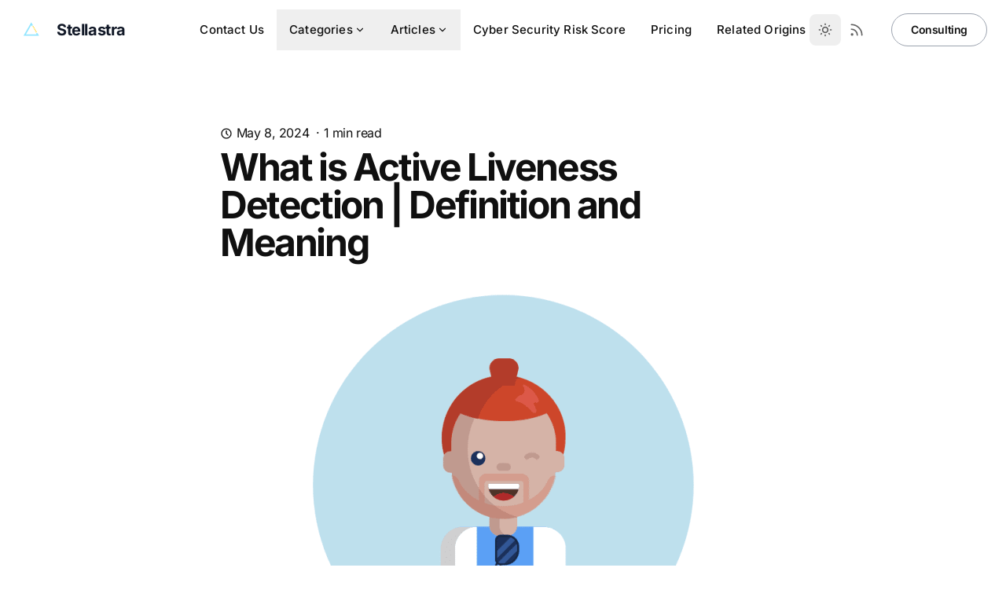

--- FILE ---
content_type: text/html; charset=utf-8
request_url: https://stellastra.com/what-is/active-liveness-detection-definition/
body_size: 94
content:
<!doctype html><title>Redirecting to: https://stellastra.com/active-liveness-detection-definition</title><meta content="0;url=https://stellastra.com/active-liveness-detection-definition" http-equiv="refresh"><meta content="noindex" name="robots"><link href="https://stellastra.com/active-liveness-detection-definition" rel="canonical"><body><a href="https://stellastra.com/active-liveness-detection-definition">Redirecting from <code>/what-is/active-liveness-detection-definition</code> to <code>https://stellastra.com/active-liveness-detection-definition</code></a><script defer src="https://static.cloudflareinsights.com/beacon.min.js/vcd15cbe7772f49c399c6a5babf22c1241717689176015" integrity="sha512-ZpsOmlRQV6y907TI0dKBHq9Md29nnaEIPlkf84rnaERnq6zvWvPUqr2ft8M1aS28oN72PdrCzSjY4U6VaAw1EQ==" data-cf-beacon='{"version":"2024.11.0","token":"99c13363cf5248beab886af0e32aa8dc","r":1,"server_timing":{"name":{"cfCacheStatus":true,"cfEdge":true,"cfExtPri":true,"cfL4":true,"cfOrigin":true,"cfSpeedBrain":true},"location_startswith":null}}' crossorigin="anonymous"></script>
</body>

--- FILE ---
content_type: text/html; charset=utf-8
request_url: https://stellastra.com/active-liveness-detection-definition/
body_size: 11244
content:
<!DOCTYPE html><html class="2xl:text-[20px]" dir="ltr" lang="en"><head><link href="/sitemap-index.xml" rel="sitemap"><meta charset="UTF-8"><meta content="width=device-width,initial-scale=1" name="viewport"><link href="/sitemap-index.xml" rel="sitemap"><link href="[data-uri]" rel="shortcut icon"><link href="/_astro/favicon.QFYnRjjg.svg" rel="icon" type="image/svg+xml"><link href="/_astro/favicon.QFYnRjjg.svg" rel="mask-icon" color="#8D46E7"><link href="/_astro/apple-touch-icon.DZTuu5U-.png" rel="apple-touch-icon" sizes="180x180"><style>:root{--aw-font-sans:'Inter Variable';--aw-font-serif:'Inter Variable';--aw-font-heading:'Inter Variable';--aw-color-primary:rgb(1 97 239);--aw-color-secondary:rgb(1 84 207);--aw-color-accent:rgb(39 69 218);--aw-color-text-heading:rgb(0 0 0);--aw-color-text-default:rgb(16 16 16);--aw-color-text-muted:rgb(16 16 16 / 66%);--aw-color-bg-page:rgb(255 255 255);--aw-color-bg-page-dark:rgb(3 6 32)}.dark{--aw-font-sans:'Inter Variable';--aw-font-serif:'Inter Variable';--aw-font-heading:'Inter Variable';--aw-color-primary:rgb(1 97 239);--aw-color-secondary:rgb(1 84 207);--aw-color-accent:rgb(39 69 218);--aw-color-text-heading:rgb(247, 248, 248);--aw-color-text-default:rgb(229 236 246);--aw-color-text-muted:rgb(229 236 246 / 66%);--aw-color-bg-page:rgb(3 6 32)}</style><script>!function(){const e="system";function t(e){"dark"===e?document.documentElement.classList.add("dark"):document.documentElement.classList.remove("dark");const t=document.querySelectorAll("[data-aw-toggle-color-scheme] > input");t&&t.length&&t.forEach((t=>{t.checked="dark"!==e}))}e&&e.endsWith(":only")||(localStorage.theme,0)?t(e.replace(":only","")):"dark"===localStorage.theme||!("theme"in localStorage)&&window.matchMedia("(prefers-color-scheme: dark)").matches?t("dark"):t("light")}()</script><title>What is Active Liveness Detection | Definition and Meaning — Stellastra</title><meta content="The Cyber Security Comparison Platform" name="description"><meta content="index,follow" name="robots"><link href="https://stellastra.com/active-liveness-detection-definition" rel="canonical"><meta content="What is Active Liveness Detection | Definition and Meaning" property="og:title"><meta content="The Cyber Security Comparison Platform" property="og:description"><meta content="https://stellastra.com/active-liveness-detection-definition" property="og:url"><meta content="article" property="og:type"><meta content="https://res.cloudinary.com/doecw8wso/image/upload/v1673386232/what-is/active-liveness-detection-definition.png" property="og:image"><meta content="en" property="og:locale"><meta content="Stellastra" property="og:site_name"><meta content="summary_large_image" name="twitter:card"><meta content="@stellastracyber" name="twitter:site"><meta content="@stellastracyber" name="twitter:creator"><meta content="orcPxI47GSa-cRvY11tUe6iGg2IO_RPvnA1q95iEM3M" name="google-site-verification"><meta content="true" name="astro-view-transitions-enabled"><meta content="swap" name="astro-view-transitions-fallback"><link href="/_astro/_page_.Tch_tPaU.css" rel="stylesheet"><script src="/_astro/hoisted.DKrfe7kg.js" type="module"></script><script src="/_astro/Contact.astro_astro_type_script_index_0_lang.dckqhc-m.js" type="module"></script></head><body class="text-default antialiased bg-page tracking-tight"><header class="mx-auto w-full border-b border-gray-50/0 ease-in-out flex-none sticky top-0 transition-[opacity] z-40" data-aw-sticky-header id="header"><div class="absolute inset-0"></div><div class="mx-auto w-full max-w-7xl md:grid md:grid-cols-3 md:items-center md:px-6 px-3 py-3 relative text-default"><div class="flex justify-between"><a href="/" class="flex items-center"><div class="flex items-center"><img alt="Stellastra" class="h-8 mr-2 w-8" src="https://res.cloudinary.com/doecw8wso/image/upload/v1672331294/stellastra-logo/logo_triangle_main_vfibxr.svg"> <span class="rtl:ml-0 ml-2 rtl:mr-2 dark:text-white font-bold md:text-xl self-center text-2xl text-gray-900 whitespace-nowrap">Stellastra</span></div></a><div class="flex items-center md:hidden"><button class="flex items-center cursor-pointer flex-col group h-12 justify-center rounded w-12" type="button" aria-label="Toggle Menu" data-aw-toggle-menu><span class="sr-only">Toggle Menu</span> <span class="transition duration-200 bg-black dark:bg-white ease h-0.5 my-1 opacity-80 rounded-full transform w-6 group-[.expanded]:rotate-45 group-[.expanded]:translate-y-2.5" aria-hidden="true"></span> <span class="transition duration-200 bg-black dark:bg-white ease h-0.5 my-1 opacity-80 rounded-full transform w-6 group-[.expanded]:opacity-0" aria-hidden="true"></span> <span class="transition duration-200 bg-black dark:bg-white ease h-0.5 my-1 opacity-80 rounded-full transform w-6 group-[.expanded]:-rotate-45 group-[.expanded]:-translate-y-2.5" aria-hidden="true"></span></button></div></div><nav class="items-center md:w-auto w-full hidden md:flex md:justify-self-center md:mx-5 md:overflow-x-auto md:overflow-y-visible overflow-x-hidden overflow-y-auto text-default" aria-label="Main navigation"><ul class="flex flex-col font-medium md:flex-row md:justify-center md:self-center md:text-[0.9375rem] md:w-auto text-xl tracking-[0.01rem] w-full"><li class=""><a href="/contact" class="flex items-center dark:hover:text-white hover:text-link px-4 py-3 whitespace-nowrap">Contact Us</a></li><li class="dropdown"><button class="flex items-center dark:hover:text-white hover:text-link px-4 py-3 whitespace-nowrap" type="button">Categories <svg class="rtl:ml-0 h-3.5 hidden md:inline ml-0.5 rtl:mr-0.5 w-3.5" data-icon="tabler:chevron-down" height="1em" viewBox="0 0 24 24" width="1em"><symbol id="ai:tabler:chevron-down"><path d="m6 9l6 6l6-6" fill="none" stroke="currentColor" stroke-linecap="round" stroke-linejoin="round" stroke-width="2"/></symbol><use xlink:href="#ai:tabler:chevron-down"></use></svg></button><ul class="rounded dark:md:bg-dark drop-shadow-xl dropdown-menu font-medium md:absolute md:backdrop-blur-md md:bg-white/90 md:hidden md:min-w-[200px] md:pl-0 pl-4"><li><a href="https://platform.stellastra.com/best/email-security" class="dark:hover:text-white hover:text-link block dark:hover:bg-gray-700 first:rounded-t last:rounded-b md:hover:bg-gray-100 px-5 py-2 whitespace-no-wrap">Email Security</a></li><li><a href="https://platform.stellastra.com/best/business-email-compromise-bec" class="dark:hover:text-white hover:text-link block dark:hover:bg-gray-700 first:rounded-t last:rounded-b md:hover:bg-gray-100 px-5 py-2 whitespace-no-wrap">Business Email Compromise (BEC)</a></li><li><a href="https://platform.stellastra.com/best/security-awareness-training" class="dark:hover:text-white hover:text-link block dark:hover:bg-gray-700 first:rounded-t last:rounded-b md:hover:bg-gray-100 px-5 py-2 whitespace-no-wrap">Security Awareness Training (SAT)</a></li><li><a href="https://platform.stellastra.com/best/virtual-chief-information-security-officer-vciso" class="dark:hover:text-white hover:text-link block dark:hover:bg-gray-700 first:rounded-t last:rounded-b md:hover:bg-gray-100 px-5 py-2 whitespace-no-wrap">VCISO</a></li><li><a href="https://platform.stellastra.com/best/attack-surface-management-asm" class="dark:hover:text-white hover:text-link block dark:hover:bg-gray-700 first:rounded-t last:rounded-b md:hover:bg-gray-100 px-5 py-2 whitespace-no-wrap">Attack Surface Management (ASM)</a></li><li><a href="https://platform.stellastra.com/best/dmarc" class="dark:hover:text-white hover:text-link block dark:hover:bg-gray-700 first:rounded-t last:rounded-b md:hover:bg-gray-100 px-5 py-2 whitespace-no-wrap">DMARC</a></li></ul></li><li class="dropdown"><button class="flex items-center dark:hover:text-white hover:text-link px-4 py-3 whitespace-nowrap" type="button">Articles <svg class="rtl:ml-0 h-3.5 hidden md:inline ml-0.5 rtl:mr-0.5 w-3.5" data-icon="tabler:chevron-down" height="1em" viewBox="0 0 24 24" width="1em"><use xlink:href="#ai:tabler:chevron-down"></use></svg></button><ul class="rounded dark:md:bg-dark drop-shadow-xl dropdown-menu font-medium md:absolute md:backdrop-blur-md md:bg-white/90 md:hidden md:min-w-[200px] md:pl-0 pl-4"><li><a href="/blog" class="dark:hover:text-white hover:text-link block dark:hover:bg-gray-700 first:rounded-t last:rounded-b md:hover:bg-gray-100 px-5 py-2 whitespace-no-wrap">Articles</a></li></ul></li><li class=""><a href="https://platform.stellastra.com/cyber-security-risk-score" class="flex items-center dark:hover:text-white hover:text-link px-4 py-3 whitespace-nowrap">Cyber Security Risk Score</a></li><li class=""><a href="https://stellastra.com/pricing" class="flex items-center dark:hover:text-white hover:text-link px-4 py-3 whitespace-nowrap">Pricing</a></li><li class=""><a href="https://relatedorigins.com/" class="flex items-center dark:hover:text-white hover:text-link px-4 py-3 whitespace-nowrap">Related Origins</a></li></ul></nav><div class="items-center md:w-auto w-full hidden md:flex bottom-0 fixed justify-end left-0 md:justify-self-end md:mb-0 md:p-0 md:self-center md:static p-3 rtl:left-auto rtl:right-0"><div class="flex items-center justify-between md:w-auto w-full"><div class="flex"><button class="text-muted dark:text-gray-400 dark:focus:ring-gray-700 dark:hover:bg-gray-700 focus:outline-none focus:ring-4 focus:ring-gray-200 hover:bg-gray-100 inline-flex items-center p-2.5 rounded-lg text-sm" type="button" aria-label="Toggle between Dark and Light mode" data-aw-toggle-color-scheme><svg class="w-6 h-6 md:h-5 md:inline-block md:w-5" data-icon="tabler:sun" height="1em" viewBox="0 0 24 24" width="1em"><symbol id="ai:tabler:sun"><path d="M8 12a4 4 0 1 0 8 0a4 4 0 1 0-8 0m-5 0h1m8-9v1m8 8h1m-9 8v1M5.6 5.6l.7.7m12.1-.7l-.7.7m0 11.4l.7.7m-12.1-.7l-.7.7" fill="none" stroke="currentColor" stroke-linecap="round" stroke-linejoin="round" stroke-width="2"/></symbol><use xlink:href="#ai:tabler:sun"></use></svg></button> <a href="/rss.xml" class="text-muted dark:text-gray-400 dark:focus:ring-gray-700 dark:hover:bg-gray-700 focus:outline-none focus:ring-4 focus:ring-gray-200 hover:bg-gray-100 inline-flex items-center p-2.5 rounded-lg text-sm" aria-label="RSS Feed"><svg class="h-5 w-5" data-icon="tabler:rss" height="1em" viewBox="0 0 24 24" width="1em"><symbol id="ai:tabler:rss"><path d="M4 19a1 1 0 1 0 2 0a1 1 0 1 0-2 0M4 4a16 16 0 0 1 16 16M4 11a9 9 0 0 1 9 9" fill="none" stroke="currentColor" stroke-linecap="round" stroke-linejoin="round" stroke-width="2"/></symbol><use xlink:href="#ai:tabler:rss"></use></svg></a></div><span class="rtl:ml-0 ml-4 rtl:mr-4"><a href="/contact" class="btn-secondary font-semibold md:px-6 ml-2 px-5.5 py-2.5 shadow-none text-sm w-auto" rel="noopener noreferrer" target="_blank">Consulting</a></span></div></div></div></header><main><section class="mx-auto lg:py-20 py-8 sm:py-16"><article><header class=""><div class="mb-2 flex flex-col justify-between max-w-3xl mt-0 mx-auto px-4 sm:flex-row sm:items-center sm:px-6"><p><svg class="inline-block -mt-0.5 dark:text-gray-400 h-4 w-4" data-icon="tabler:clock" height="1em" viewBox="0 0 24 24" width="1em"><symbol id="ai:tabler:clock"><g fill="none" stroke="currentColor" stroke-linecap="round" stroke-linejoin="round" stroke-width="2"><path d="M3 12a9 9 0 1 0 18 0a9 9 0 0 0-18 0"/><path d="M12 7v5l3 3"/></g></symbol><use xlink:href="#ai:tabler:clock"></use></svg> <time class="inline-block" datetime="Wed May 08 2024 16:15:31 GMT+0000 (Coordinated Universal Time)">May 8, 2024</time> &nbsp;· <span>1</span> min read</p></div><h1 class="mx-auto sm:px-6 max-w-3xl px-4 font-bold font-heading leading-tighter md:text-5xl text-4xl tracking-tighter">What is Active Liveness Detection | Definition and Meaning</h1><p class="text-muted dark:text-slate-400 max-w-3xl mb-8 md:text-2xl mt-4 mx-auto px-4 sm:px-6 text-justify text-xl"></p><img alt="" class="mx-auto bg-gray-400 dark:bg-slate-700 lg:max-w-[900px] max-w-full mb-6 sm:rounded-md" src="https://res.cloudinary.com/doecw8wso/image/upload/v1673386232/what-is/active-liveness-detection-definition.png" crossorigin="anonymous" decoding="async" height="506" loading="eager" referrerpolicy="no-referrer" sizes="(max-width: 900px) 400px, 900px" srcset="https://res.cloudinary.com/doecw8wso/image/upload/w_400,h_224,c_lfill,f_auto/v1673386232/what-is/active-liveness-detection-definition 400w, https://res.cloudinary.com/doecw8wso/image/upload/w_900,h_506,c_lfill,f_auto/v1673386232/what-is/active-liveness-detection-definition 900w, https://res.cloudinary.com/doecw8wso/image/upload/w_1800,h_1012,c_lfill,f_auto/v1673386232/what-is/active-liveness-detection-definition 1800w" style="object-fit:cover;object-position:center;max-width:900px;max-height:506px;aspect-ratio:1.7786561264822134;width:100%" width="900"></header><div class="mx-auto sm:px-6 max-w-3xl px-6 mt-8 dark:prose-a:text-blue-400 dark:prose-headings:text-slate-300 dark:prose-invert lg:prose-xl prose prose-a:text-primary prose-headings:font-bold prose-headings:font-heading prose-headings:leading-tighter prose-headings:scroll-mt-[80px] prose-headings:tracking-tighter prose-img:rounded-md prose-img:shadow-lg prose-li:my-0 prose-md"><nav class="toc"><ul></ul></nav><p>Active Liveness Detection is a type of <a href="/what-is/liveness-detection-definition">liveness detection</a> where a user must perform some sort of task to authenticate, such as making a certain facial expression or raising a number of fingers to the camera in a liveness detection video selfie, opposing it to <a href="/what-is/passive-liveness-detection-definition">passive liveness detection</a>, where no such action is required.</p></div><div class="flex flex-col justify-between max-w-3xl mx-auto sm:flex-row sm:px-6 mt-8 px-6"><ul class="mr-5 rtl:ml-5 rtl:mr-0"></ul><div class="align-middle dark:text-slate-600 mt-5 sm:mt-1 text-gray-500"><span class="font-bold align-super dark:text-slate-400 text-slate-500">Share:</span> <button class="rtl:ml-0 ml-2 rtl:mr-2" data-aw-social-share="twitter" data-aw-url="https://stellastra.com/active-liveness-detection-definition" title="Twitter Share" data-aw-text="What is Active Liveness Detection | Definition and Meaning"><svg class="w-6 h-6 dark:hover:text-slate-300 dark:text-slate-500 hover:text-black text-gray-400" data-icon="tabler:brand-x" height="1em" viewBox="0 0 24 24" width="1em"><use xlink:href="#ai:tabler:brand-x"></use></svg></button> <button class="rtl:ml-0 ml-2 rtl:mr-2" data-aw-social-share="facebook" data-aw-url="https://stellastra.com/active-liveness-detection-definition" title="Facebook Share"><svg class="w-6 h-6 dark:hover:text-slate-300 dark:text-slate-500 hover:text-black text-gray-400" data-icon="tabler:brand-facebook" height="1em" viewBox="0 0 24 24" width="1em"><symbol id="ai:tabler:brand-facebook"><path d="M7 10v4h3v7h4v-7h3l1-4h-4V8a1 1 0 0 1 1-1h3V3h-3a5 5 0 0 0-5 5v2z" fill="none" stroke="currentColor" stroke-linecap="round" stroke-linejoin="round" stroke-width="2"/></symbol><use xlink:href="#ai:tabler:brand-facebook"></use></svg></button> <button class="rtl:ml-0 ml-2 rtl:mr-2" data-aw-social-share="linkedin" data-aw-url="https://stellastra.com/active-liveness-detection-definition" title="Linkedin Share" data-aw-text="What is Active Liveness Detection | Definition and Meaning"><svg class="w-6 h-6 dark:hover:text-slate-300 dark:text-slate-500 hover:text-black text-gray-400" data-icon="tabler:brand-linkedin" height="1em" viewBox="0 0 24 24" width="1em"><use xlink:href="#ai:tabler:brand-linkedin"></use></svg></button> <button class="rtl:ml-0 ml-2 rtl:mr-2" data-aw-social-share="whatsapp" data-aw-url="https://stellastra.com/active-liveness-detection-definition" title="Whatsapp Share" data-aw-text="What is Active Liveness Detection | Definition and Meaning"><svg class="w-6 h-6 dark:hover:text-slate-300 dark:text-slate-500 hover:text-black text-gray-400" data-icon="tabler:brand-whatsapp" height="1em" viewBox="0 0 24 24" width="1em"><symbol id="ai:tabler:brand-whatsapp"><g fill="none" stroke="currentColor" stroke-linecap="round" stroke-linejoin="round" stroke-width="2"><path d="m3 21l1.65-3.8a9 9 0 1 1 3.4 2.9z"/><path d="M9 10a.5.5 0 0 0 1 0V9a.5.5 0 0 0-1 0za5 5 0 0 0 5 5h1a.5.5 0 0 0 0-1h-1a.5.5 0 0 0 0 1"/></g></symbol><use xlink:href="#ai:tabler:brand-whatsapp"></use></svg></button> <button class="rtl:ml-0 ml-2 rtl:mr-2" data-aw-social-share="mail" data-aw-url="https://stellastra.com/active-liveness-detection-definition" title="Email Share" data-aw-text="What is Active Liveness Detection | Definition and Meaning"><svg class="w-6 h-6 dark:hover:text-slate-300 dark:text-slate-500 hover:text-black text-gray-400" data-icon="tabler:mail" height="1em" viewBox="0 0 24 24" width="1em"><symbol id="ai:tabler:mail"><g fill="none" stroke="currentColor" stroke-linecap="round" stroke-linejoin="round" stroke-width="2"><path d="M3 7a2 2 0 0 1 2-2h14a2 2 0 0 1 2 2v10a2 2 0 0 1-2 2H5a2 2 0 0 1-2-2z"/><path d="m3 7l9 6l9-6"/></g></symbol><use xlink:href="#ai:tabler:mail"></use></svg></button></div></div></article></section><div class="mx-auto sm:px-6 max-w-3xl px-6 md:pb-20 md:pt-4 pb-12 pt-8"><a href="/blog" class="btn btn-tertiary md:px-3 px-3"><svg class="h-5 w-5 -ml-1.5 mr-1 rtl:-mr-1.5 rtl:ml-1" data-icon="tabler:chevron-left" height="1em" viewBox="0 0 24 24" width="1em"><symbol id="ai:tabler:chevron-left"><path d="m15 6l-6 6l6 6" fill="none" stroke="currentColor" stroke-linecap="round" stroke-linejoin="round" stroke-width="2"/></symbol><use xlink:href="#ai:tabler:chevron-left"></use></svg> Back to Blog</a></div><section class="not-prose relative scroll-mt-[72px]"><div class="absolute inset-0 pointer-events-none -z-[1]" aria-hidden="true"><div class="absolute inset-0"></div></div><div class="mx-auto px-4 max-w-7xl relative lg:pt-0 lg:py-20 md:pt-0 md:px-6 md:py-16 pt-0 py-12 text-default"><div class="flex flex-col lg:flex-row lg:justify-between mb-8"><div class="md:max-w-sm"><h2 class="mb-2 font-bold font-heading group sm:leading-none sm:text-4xl text-3xl tracking-tight">Related Posts</h2><a href="/blog" class="text-muted transition block dark:text-slate-400 duration-200 ease-in hover:text-primary lg:mb-0 mb-6">View All Posts »</a></div></div><div class="grid -mb-6 gap-6 lg:grid-cols-4 md:grid-cols-2 row-gap-5"><article class="transition mb-6"><div class="mb-6 bg-gray-400 dark:bg-slate-700 md:h-64 relative rounded shadow-lg"><a href="/cyber-security-awards-2025"><img alt="Top Cyber Security Companies of 2025" class="rounded bg-gray-400 dark:bg-slate-700 shadow-lg md:h-full w-full" src="https://res.cloudinary.com/doecw8wso/image/upload/v1764775933/top-company-2025_cajwj0.png" crossorigin="anonymous" decoding="async" height="225" loading="lazy" referrerpolicy="no-referrer" sizes="(max-width: 900px) 400px, 900px" srcset="https://res.cloudinary.com/doecw8wso/image/upload/w_400,h_225,c_lfill,f_auto/v1764775933/top-company-2025_cajwj0 400w, https://res.cloudinary.com/doecw8wso/image/upload/w_900,h_506,c_lfill,f_auto/v1764775933/top-company-2025_cajwj0 900w" style="object-fit:cover;object-position:center;max-width:100%;max-height:100%" width="400"></a></div><h3 class="mb-2 font-bold font-heading dark:text-slate-300 leading-tight sm:text-2xl text-xl"><a href="/cyber-security-awards-2025" class="transition duration-200 ease-in hover:text-primary dark:hover:text-blue-700 inline-block">Top Cyber Security Companies of 2025</a></h3><p class="text-muted dark:text-slate-400 text-lg">Explore Oustanding Companies that have obtained Stellastra Platinum 2025 awards this year.</p></article><article class="transition mb-6"><div class="mb-6 bg-gray-400 dark:bg-slate-700 md:h-64 relative rounded shadow-lg"></div><h3 class="mb-2 font-bold font-heading dark:text-slate-300 leading-tight sm:text-2xl text-xl"><a href="/phishing-spoofing-2025-cyberconnect" class="transition duration-200 ease-in hover:text-primary dark:hover:text-blue-700 inline-block">Phishing, Spoofing, and Trusted Communications - October 8th 2025</a></h3><p class="text-muted dark:text-slate-400 text-lg">Learn about the changed environment of phishing, spoofing, and trusted communications in 2025.</p></article><article class="transition mb-6"><div class="mb-6 bg-gray-400 dark:bg-slate-700 md:h-64 relative rounded shadow-lg"><a href="/what-are-fingerprint-patterns"><img alt="What are Fingerprint Patterns | Definition and Meaning" class="rounded bg-gray-400 dark:bg-slate-700 shadow-lg md:h-full w-full" src="https://res.cloudinary.com/doecw8wso/image/upload/v1693863939/certificate-authorization-authority-caa_h81pox.jpg" crossorigin="anonymous" decoding="async" height="225" loading="lazy" referrerpolicy="no-referrer" sizes="(max-width: 900px) 400px, 900px" srcset="https://res.cloudinary.com/doecw8wso/image/upload/w_400,h_225,c_lfill,f_auto/v1693863939/certificate-authorization-authority-caa_h81pox 400w, https://res.cloudinary.com/doecw8wso/image/upload/w_900,h_506,c_lfill,f_auto/v1693863939/certificate-authorization-authority-caa_h81pox 900w" style="object-fit:cover;object-position:center;max-width:100%;max-height:100%" width="400"></a></div><h3 class="mb-2 font-bold font-heading dark:text-slate-300 leading-tight sm:text-2xl text-xl"><a href="/what-are-fingerprint-patterns" class="transition duration-200 ease-in hover:text-primary dark:hover:text-blue-700 inline-block">What are Fingerprint Patterns | Definition and Meaning</a></h3><p class="text-muted dark:text-slate-400 text-lg">Explore the unique identification of fingerprint patterns, with a focus on the fascinating whorl type and its rarity.</p></article><article class="transition mb-6"><div class="mb-6 bg-gray-400 dark:bg-slate-700 md:h-64 relative rounded shadow-lg"><a href="/what-are-network-switches-and-patch-panels"><img alt="What are Network Switches and Patch Panels | Definition and Meaning" class="rounded bg-gray-400 dark:bg-slate-700 shadow-lg md:h-full w-full" src="https://res.cloudinary.com/doecw8wso/image/upload/v1693863939/certificate-authorization-authority-caa_h81pox.jpg" crossorigin="anonymous" decoding="async" height="225" loading="lazy" referrerpolicy="no-referrer" sizes="(max-width: 900px) 400px, 900px" srcset="https://res.cloudinary.com/doecw8wso/image/upload/w_400,h_225,c_lfill,f_auto/v1693863939/certificate-authorization-authority-caa_h81pox 400w, https://res.cloudinary.com/doecw8wso/image/upload/w_900,h_506,c_lfill,f_auto/v1693863939/certificate-authorization-authority-caa_h81pox 900w" style="object-fit:cover;object-position:center;max-width:100%;max-height:100%" width="400"></a></div><h3 class="mb-2 font-bold font-heading dark:text-slate-300 leading-tight sm:text-2xl text-xl"><a href="/what-are-network-switches-and-patch-panels" class="transition duration-200 ease-in hover:text-primary dark:hover:text-blue-700 inline-block">What are Network Switches and Patch Panels | Definition and Meaning</a></h3><p class="text-muted dark:text-slate-400 text-lg">Explore the definitions and differences between network switches and patch panels, their functions in network infrastructures, and when to use each.</p></article></div></div></section></main><footer class="not-prose relative border-gray-200 border-t dark:border-slate-800"><div class="absolute inset-0 pointer-events-none dark:bg-dark" aria-hidden="true"></div><div class="mx-auto sm:px-6 px-4 dark:text-slate-300 max-w-7xl relative"><div class="grid gap-4 gap-y-8 grid-cols-12 md:py-12 py-8 sm:gap-8"><div class="col-span-12 lg:col-span-4"><div class="mb-2"><a href="/" class="font-bold text-xl inline-block">Stellastra</a></div><div class="text-muted text-sm flex gap-1"><a href="/terms-and-conditions" class="text-muted dark:text-gray-400 duration-150 ease-in-out hover:text-gray-700 hover:underline transition">Terms</a> · <a href="/privacy-policy" class="text-muted dark:text-gray-400 duration-150 ease-in-out hover:text-gray-700 hover:underline transition">Privacy Policy</a></div></div><div class="col-span-6 lg:col-span-2 md:col-span-3"><div class="mb-2 dark:text-gray-300 font-medium">Company</div><ul class="text-sm"><li class="mb-2"><a href="https://platform.stellastra.com/blog/about" class="text-muted dark:text-gray-400 duration-150 ease-in-out hover:text-gray-700 hover:underline transition">About Stellastra</a></li><li class="mb-2"><a href="/contact" class="text-muted dark:text-gray-400 duration-150 ease-in-out hover:text-gray-700 hover:underline transition">Contact</a></li><li class="mb-2"><a href="https://platform.stellastra.com/cyber-security-risk-score" class="text-muted dark:text-gray-400 duration-150 ease-in-out hover:text-gray-700 hover:underline transition">Cyber Security Risk Score</a></li><li class="mb-2"><a href="https://platform.stellastra.com/email-deliverability-check" class="text-muted dark:text-gray-400 duration-150 ease-in-out hover:text-gray-700 hover:underline transition">Email Deliverability Tool</a></li><li class="mb-2"><a href="https://platform.stellastra.com/stellastra-discover" class="text-muted dark:text-gray-400 duration-150 ease-in-out hover:text-gray-700 hover:underline transition">Stellastra Discover</a></li><li class="mb-2"><a href="/cipher-suite" class="text-muted dark:text-gray-400 duration-150 ease-in-out hover:text-gray-700 hover:underline transition">TLS Cipher Suites</a></li><li class="mb-2"><a href="https://stellastra.com/solution/certificate-transparency-log-monitor" class="text-muted dark:text-gray-400 duration-150 ease-in-out hover:text-gray-700 hover:underline transition">Certificate Transparency</a></li></ul></div><div class="col-span-6 lg:col-span-2 md:col-span-3"><div class="mb-2 dark:text-gray-300 font-medium">Categories</div><ul class="text-sm"><li class="mb-2"><a href="https://platform.stellastra.com/best/email-security" class="text-muted dark:text-gray-400 duration-150 ease-in-out hover:text-gray-700 hover:underline transition">Email Security</a></li><li class="mb-2"><a href="https://platform.stellastra.com/best/business-email-compromise-bec" class="text-muted dark:text-gray-400 duration-150 ease-in-out hover:text-gray-700 hover:underline transition">Business Email Compromise (BEC)</a></li><li class="mb-2"><a href="https://platform.stellastra.com/best/security-awareness-training" class="text-muted dark:text-gray-400 duration-150 ease-in-out hover:text-gray-700 hover:underline transition">Security Awareness Training (SAT)</a></li><li class="mb-2"><a href="https://platform.stellastra.com/best/virtual-chief-information-security-officer-vciso" class="text-muted dark:text-gray-400 duration-150 ease-in-out hover:text-gray-700 hover:underline transition">VCISO</a></li><li class="mb-2"><a href="https://platform.stellastra.com/best/attack-surface-management-asm" class="text-muted dark:text-gray-400 duration-150 ease-in-out hover:text-gray-700 hover:underline transition">Attack Surface Management (ASM)</a></li><li class="mb-2"><a href="https://platform.stellastra.com/best/dmarc" class="text-muted dark:text-gray-400 duration-150 ease-in-out hover:text-gray-700 hover:underline transition">DMARC</a></li></ul></div><div class="col-span-6 lg:col-span-2 md:col-span-3"><div class="mb-2 dark:text-gray-300 font-medium">Support</div><ul class="text-sm"><li class="mb-2"><a href="/contact" class="text-muted dark:text-gray-400 duration-150 ease-in-out hover:text-gray-700 hover:underline transition">Contact Us</a></li><li class="mb-2"><a href="/terms-and-conditions" class="text-muted dark:text-gray-400 duration-150 ease-in-out hover:text-gray-700 hover:underline transition">Terms of Service</a></li><li class="mb-2"><a href="/privacy-policy" class="text-muted dark:text-gray-400 duration-150 ease-in-out hover:text-gray-700 hover:underline transition">Privacy Policy</a></li></ul></div></div><div class="md:justify-between md:flex md:items-center md:py-8 py-6"><ul class="flex -ml-2 mb-4 md:mb-0 md:ml-4 md:order-1 rtl:-mr-2 rtl:md:ml-0 rtl:md:mr-4 rtl:ml-0"><li><a href="https://x.com/stellastracyber" class="text-muted dark:text-gray-400 dark:focus:ring-gray-700 dark:hover:bg-gray-700 focus:outline-none focus:ring-4 focus:ring-gray-200 hover:bg-gray-100 inline-flex items-center p-2.5 rounded-lg text-sm" aria-label="X"><svg class="h-5 w-5" data-icon="tabler:brand-x" height="1em" viewBox="0 0 24 24" width="1em"><symbol id="ai:tabler:brand-x"><path d="m4 4l11.733 16H20L8.267 4zm0 16l6.768-6.768m2.46-2.46L20 4" fill="none" stroke="currentColor" stroke-linecap="round" stroke-linejoin="round" stroke-width="2"/></symbol><use xlink:href="#ai:tabler:brand-x"></use></svg></a></li><li><a href="https://uk.linkedin.com/company/stellastra" class="text-muted dark:text-gray-400 dark:focus:ring-gray-700 dark:hover:bg-gray-700 focus:outline-none focus:ring-4 focus:ring-gray-200 hover:bg-gray-100 inline-flex items-center p-2.5 rounded-lg text-sm" aria-label="LinkedIn"><svg class="h-5 w-5" data-icon="tabler:brand-linkedin" height="1em" viewBox="0 0 24 24" width="1em"><symbol id="ai:tabler:brand-linkedin"><g fill="none" stroke="currentColor" stroke-linecap="round" stroke-linejoin="round" stroke-width="2"><path d="M4 6a2 2 0 0 1 2-2h12a2 2 0 0 1 2 2v12a2 2 0 0 1-2 2H6a2 2 0 0 1-2-2zm4 5v5m0-8v.01M12 16v-5"/><path d="M16 16v-3a2 2 0 0 0-4 0"/></g></symbol><use xlink:href="#ai:tabler:brand-linkedin"></use></svg></a></li><li><a href="/rss.xml" class="text-muted dark:text-gray-400 dark:focus:ring-gray-700 dark:hover:bg-gray-700 focus:outline-none focus:ring-4 focus:ring-gray-200 hover:bg-gray-100 inline-flex items-center p-2.5 rounded-lg text-sm" aria-label="RSS"><svg class="h-5 w-5" data-icon="tabler:rss" height="1em" viewBox="0 0 24 24" width="1em"><use xlink:href="#ai:tabler:rss"></use></svg></a></li></ul><div class="dark:text-muted mr-4 text-sm">© 2025 Stellastra Ltd. All rights reserved. All names, logos, trademarks, et al, belong to their respective owners. No endorsement or partnership is necessarily implied between company and Stellastra and vice versa. Information is provided for convenience only on an as is basis. For the most up to date information, contact vendor directly. Scores including email security, SPF, and DMARC are calculated based on Stellastra's algorithms and other analyses may return different results. Stellastra may receive compensation for links to products and services.</div></div></div></footer><script src="https://www.googletagmanager.com/gtag/js?id=G-H60090PXB5" async></script><script>!function(){const e="system";if(window.basic_script)return;function t(e){"dark"===e?document.documentElement.classList.add("dark"):document.documentElement.classList.remove("dark")}window.basic_script=!0;const d=function(){e&&e.endsWith(":only")||(localStorage.theme,0)?t(e.replace(":only","")):"dark"===localStorage.theme||!("theme"in localStorage)&&window.matchMedia("(prefers-color-scheme: dark)").matches?t("dark"):t("light")};function a(e,t,d){const a="string"==typeof e?document.querySelectorAll(e):e;a&&a.length&&a.forEach((e=>{e.addEventListener(t,(t=>d(t,e)),!1)}))}d();const o=function(){let t=window.scrollY,d=!0;a("#header nav","click",(function(){document.querySelector("[data-aw-toggle-menu]")?.classList.remove("expanded"),document.body.classList.remove("overflow-hidden"),document.getElementById("header")?.classList.remove("h-screen"),document.getElementById("header")?.classList.remove("expanded"),document.getElementById("header")?.classList.remove("bg-page"),document.querySelector("#header nav")?.classList.add("hidden"),document.querySelector("#header > div > div:last-child")?.classList.add("hidden")})),a("[data-aw-toggle-menu]","click",(function(e,t){t.classList.toggle("expanded"),document.body.classList.toggle("overflow-hidden"),document.getElementById("header")?.classList.toggle("h-screen"),document.getElementById("header")?.classList.toggle("expanded"),document.getElementById("header")?.classList.toggle("bg-page"),document.querySelector("#header nav")?.classList.toggle("hidden"),document.querySelector("#header > div > div:last-child")?.classList.toggle("hidden")})),a("[data-aw-toggle-color-scheme]","click",(function(){e.endsWith(":only")||(document.documentElement.classList.toggle("dark"),localStorage.theme=document.documentElement.classList.contains("dark")?"dark":"light")})),a("[data-aw-social-share]","click",(function(e,t){const d=t.getAttribute("data-aw-social-share"),a=encodeURIComponent(t.getAttribute("data-aw-url")),o=encodeURIComponent(t.getAttribute("data-aw-text"));let n;switch(d){case"facebook":n=`https://www.facebook.com/sharer.php?u=${a}`;break;case"twitter":n=`https://twitter.com/intent/tweet?url=${a}&text=${o}`;break;case"linkedin":n=`https://www.linkedin.com/shareArticle?mini=true&url=${a}&title=${o}`;break;case"whatsapp":n=`https://wa.me/?text=${o}%20${a}`;break;case"mail":n=`mailto:?subject=%22${o}%22&body=${o}%20${a}`;break;default:return}const c=document.createElement("a");c.target="_blank",c.href=n,c.click()}));function o(){const e=document.querySelector("#header[data-aw-sticky-header]");e&&(t>60&&!e.classList.contains("scroll")?e.classList.add("scroll"):t<=60&&e.classList.contains("scroll")&&e.classList.remove("scroll"),d=!1)}window.matchMedia("(max-width: 767px)").addEventListener("change",(function(){document.querySelector("[data-aw-toggle-menu]")?.classList.remove("expanded"),document.body.classList.remove("overflow-hidden"),document.getElementById("header")?.classList.remove("h-screen"),document.getElementById("header")?.classList.remove("expanded"),document.getElementById("header")?.classList.remove("bg-page"),document.querySelector("#header nav")?.classList.add("hidden"),document.querySelector("#header > div > div:last-child")?.classList.add("hidden")})),o(),a([document],"scroll",(function(){t=window.scrollY,d||(window.requestAnimationFrame((()=>{o()})),d=!0)}))},n=function(){document.documentElement.classList.add("motion-safe:scroll-smooth");const e=document.querySelector("[data-aw-toggle-menu]");e&&e.classList.remove("expanded"),document.body.classList.remove("overflow-hidden"),document.getElementById("header")?.classList.remove("h-screen"),document.getElementById("header")?.classList.remove("expanded"),document.querySelector("#header nav")?.classList.add("hidden")};window.onload=o,window.onpageshow=n,document.addEventListener("astro:after-swap",(()=>{d(),o(),n()}))}()</script><script defer src="https://static.cloudflareinsights.com/beacon.min.js/vcd15cbe7772f49c399c6a5babf22c1241717689176015" integrity="sha512-ZpsOmlRQV6y907TI0dKBHq9Md29nnaEIPlkf84rnaERnq6zvWvPUqr2ft8M1aS28oN72PdrCzSjY4U6VaAw1EQ==" data-cf-beacon='{"version":"2024.11.0","token":"99c13363cf5248beab886af0e32aa8dc","r":1,"server_timing":{"name":{"cfCacheStatus":true,"cfEdge":true,"cfExtPri":true,"cfL4":true,"cfOrigin":true,"cfSpeedBrain":true},"location_startswith":null}}' crossorigin="anonymous"></script>
</body></html>

--- FILE ---
content_type: application/javascript
request_url: https://stellastra.com/_astro/hoisted.DKrfe7kg.js
body_size: -333
content:
import"./hoisted.CmkSwYHY.js";function a(){dataLayer.push(arguments)}window.dataLayer=window.dataLayer||[],a("js",new Date),a("config","G-H60090PXB5");

--- FILE ---
content_type: image/svg+xml
request_url: https://res.cloudinary.com/doecw8wso/image/upload/v1672331294/stellastra-logo/logo_triangle_main_vfibxr.svg
body_size: 974
content:
<?xml version="1.0" encoding="UTF-8" standalone="no"?>
<!-- Created with Inkscape (http://www.inkscape.org/) -->

<svg
   width="40.643524mm"
   height="35.198261mm"
   viewBox="0 0 40.643524 35.198261"
   version="1.1"
   id="svg485"
   inkscape:export-filename="logo_main.svg"
   inkscape:export-xdpi="96"
   inkscape:export-ydpi="96"
   xmlns:inkscape="http://www.inkscape.org/namespaces/inkscape"
   xmlns:sodipodi="http://sodipodi.sourceforge.net/DTD/sodipodi-0.dtd"
   xmlns="http://www.w3.org/2000/svg"
   xmlns:svg="http://www.w3.org/2000/svg">
  <sodipodi:namedview
     id="namedview487"
     pagecolor="#ffffff"
     bordercolor="#000000"
     borderopacity="0.25"
     inkscape:showpageshadow="2"
     inkscape:pageopacity="0.0"
     inkscape:pagecheckerboard="0"
     inkscape:deskcolor="#d1d1d1"
     inkscape:document-units="mm"
     showgrid="false"
     inkscape:zoom="2.9255612"
     inkscape:cx="52.297659"
     inkscape:cy="61.868472"
     inkscape:window-width="1920"
     inkscape:window-height="986"
     inkscape:window-x="2869"
     inkscape:window-y="-11"
     inkscape:window-maximized="1"
     inkscape:current-layer="layer1" />
  <defs
     id="defs482" />
  <g
     inkscape:label="Layer 1"
     inkscape:groupmode="layer"
     id="layer1"
     transform="translate(-140.65875,-14.958725)">
    <g
       id="g15363"
       transform="matrix(0.41493915,0,0,0.41493915,73.55326,2.0189478)">
      <g
         id="g15458"
         transform="translate(119.04137)">
        <path
           id="path197-8-2-5"
           style="fill:#94e6ff;fill-opacity:1;stroke-width:0.264583"
           class="UnoptimicedTransforms"
           inkscape:transform-center-x="1.1466271e-06"
           inkscape:transform-center-y="-8.7979569"
           d="M 91.013566,44.094983 75.77522,70.488721 60.536357,96.882975 h 30.477209 30.477214 l -5.94124,-10.290328 h -3.19283 -3.19283 l 2.74867,4.760433 H 91.014083 70.115617 l 10.448974,-18.098637 10.449492,-18.098637 2.859257,4.95267 1.596544,-2.764947 1.596543,-2.764948 z"
           sodipodi:nodetypes="ccccccccccccccccc"
           transform="translate(1.0625e-6)" />
        <g
           id="g2091-4-8-9"
           transform="matrix(-1,0,0,1,181.65793,-2.2614213)">
          <path
             sodipodi:type="star"
             style="fill:#ffcc00;stroke-width:0.264583"
             id="path728-3-6-5"
             inkscape:flatsided="false"
             sodipodi:sides="5"
             sodipodi:cx="130.97398"
             sodipodi:cy="62.565987"
             sodipodi:r1="29.646437"
             sodipodi:r2="14.823219"
             sodipodi:arg1="-1.5707963"
             sodipodi:arg2="-0.9424778"
             inkscape:rounded="0"
             inkscape:randomized="0"
             d="m 130.97398,32.91955 8.71287,17.6542 19.48257,2.830985 -14.09772,13.741878 3.32802,19.403845 -17.42574,-9.161252 -17.42574,9.161251 3.32802,-19.403844 -14.09771,-13.74188 19.48256,-2.830983 z"
             inkscape:transform-center-y="-0.27442611"
             transform="matrix(0.09693667,0,0,0.09693667,70.507322,57.249841)" />
          <g
             id="g1993-3-8-1"
             transform="translate(-1.2981416,0.79536892)">
            <path
               sodipodi:type="star"
               style="fill:#ffcc00;stroke-width:0.264583"
               id="path728-9-0-1-7"
               inkscape:flatsided="false"
               sodipodi:sides="5"
               sodipodi:cx="130.97398"
               sodipodi:cy="62.565987"
               sodipodi:r1="29.646437"
               sodipodi:r2="14.823219"
               sodipodi:arg1="-1.5707963"
               sodipodi:arg2="-0.9424778"
               inkscape:rounded="0"
               inkscape:randomized="0"
               d="m 130.97398,32.91955 8.71287,17.6542 19.48257,2.830985 -14.09772,13.741878 3.32802,19.403845 -17.42574,-9.161252 -17.42574,9.161251 3.32802,-19.403844 -14.09771,-13.74188 19.48256,-2.830983 z"
               inkscape:transform-center-y="-0.27442611"
               transform="matrix(0.09693667,0,0,0.09693667,68.840587,61.533759)" />
            <path
               sodipodi:type="star"
               style="fill:#ffcc00;stroke-width:0.264583"
               id="path728-4-6-8-5-6"
               inkscape:flatsided="false"
               sodipodi:sides="5"
               sodipodi:cx="130.97398"
               sodipodi:cy="62.565987"
               sodipodi:r1="29.646437"
               sodipodi:r2="14.823219"
               sodipodi:arg1="-1.5707963"
               sodipodi:arg2="-0.9424778"
               inkscape:rounded="0"
               inkscape:randomized="0"
               d="m 130.97398,32.91955 8.71287,17.6542 19.48257,2.830985 -14.09772,13.741878 3.32802,19.403845 -17.42574,-9.161252 -17.42574,9.161251 3.32802,-19.403844 -14.09771,-13.74188 19.48256,-2.830983 z"
               inkscape:transform-center-y="-0.27442611"
               transform="matrix(0.09693667,0,0,0.09693667,65.940196,66.670266)" />
          </g>
          <g
             id="g1993-2-8-2-5"
             transform="translate(-7.2247856,11.03128)">
            <path
               sodipodi:type="star"
               style="fill:#ffcc00;stroke-width:0.264583"
               id="path728-9-5-8-7-6"
               inkscape:flatsided="false"
               sodipodi:sides="5"
               sodipodi:cx="130.97398"
               sodipodi:cy="62.565987"
               sodipodi:r1="29.646437"
               sodipodi:r2="14.823219"
               sodipodi:arg1="-1.5707963"
               sodipodi:arg2="-0.9424778"
               inkscape:rounded="0"
               inkscape:randomized="0"
               d="m 130.97398,32.91955 8.71287,17.6542 19.48257,2.830985 -14.09772,13.741878 3.32802,19.403845 -17.42574,-9.161252 -17.42574,9.161251 3.32802,-19.403844 -14.09771,-13.74188 19.48256,-2.830983 z"
               inkscape:transform-center-y="-0.27442611"
               transform="matrix(0.09693667,0,0,0.09693667,68.840587,61.533759)" />
            <path
               sodipodi:type="star"
               style="fill:#ffcc00;stroke-width:0.264583"
               id="path728-4-6-0-8-6-7"
               inkscape:flatsided="false"
               sodipodi:sides="5"
               sodipodi:cx="130.97398"
               sodipodi:cy="62.565987"
               sodipodi:r1="29.646437"
               sodipodi:r2="14.823219"
               sodipodi:arg1="-1.5707963"
               sodipodi:arg2="-0.9424778"
               inkscape:rounded="0"
               inkscape:randomized="0"
               d="m 130.97398,32.91955 8.71287,17.6542 19.48257,2.830985 -14.09772,13.741878 3.32802,19.403845 -17.42574,-9.161252 -17.42574,9.161251 3.32802,-19.403844 -14.09771,-13.74188 19.48256,-2.830983 z"
               inkscape:transform-center-y="-0.27442611"
               transform="matrix(0.09693667,0,0,0.09693667,65.940196,66.670266)" />
          </g>
        </g>
      </g>
    </g>
  </g>
</svg>


--- FILE ---
content_type: application/javascript
request_url: https://stellastra.com/_astro/hoisted.CmkSwYHY.js
body_size: 4536
content:
const b="data-astro-transition-persist";function J(e){for(const t of document.scripts)for(const n of e.scripts)if(!n.hasAttribute("data-astro-rerun")&&(!t.src&&t.textContent===n.textContent||t.src&&t.type===n.type&&t.src===n.src)){n.dataset.astroExec="";break}}function Q(e){const t=document.documentElement,n=[...t.attributes].filter(({name:o})=>(t.removeAttribute(o),o.startsWith("data-astro-")));[...e.documentElement.attributes,...n].forEach(({name:o,value:r})=>t.setAttribute(o,r))}function Z(e){for(const t of Array.from(document.head.children)){const n=ne(t,e);n?n.remove():t.remove()}document.head.append(...e.head.children)}function ee(e,t){t.replaceWith(e);for(const n of t.querySelectorAll(`[${b}]`)){const o=n.getAttribute(b),r=e.querySelector(`[${b}="${o}"]`);r&&(r.replaceWith(n),r.localName==="astro-island"&&oe(n)&&(n.setAttribute("ssr",""),n.setAttribute("props",r.getAttribute("props"))))}}const te=()=>{const e=document.activeElement;if(e?.closest(`[${b}]`)){if(e instanceof HTMLInputElement||e instanceof HTMLTextAreaElement){const t=e.selectionStart,n=e.selectionEnd;return()=>R({activeElement:e,start:t,end:n})}return()=>R({activeElement:e})}else return()=>R({activeElement:null})},R=({activeElement:e,start:t,end:n})=>{e&&(e.focus(),(e instanceof HTMLInputElement||e instanceof HTMLTextAreaElement)&&(typeof t=="number"&&(e.selectionStart=t),typeof n=="number"&&(e.selectionEnd=n)))},ne=(e,t)=>{const n=e.getAttribute(b),o=n&&t.head.querySelector(`[${b}="${n}"]`);if(o)return o;if(e.matches("link[rel=stylesheet]")){const r=e.getAttribute("href");return t.head.querySelector(`link[rel=stylesheet][href="${r}"]`)}return null},oe=e=>{const t=e.dataset.astroTransitionPersistProps;return t==null||t==="false"},re=e=>{J(e),Q(e),Z(e);const t=te();ee(e.body,document.body),t()},ie="astro:before-preparation",se="astro:after-preparation",ae="astro:before-swap",ce="astro:after-swap",le=e=>document.dispatchEvent(new Event(e));class $ extends Event{from;to;direction;navigationType;sourceElement;info;newDocument;signal;constructor(t,n,o,r,s,u,a,l,f,c){super(t,n),this.from=o,this.to=r,this.direction=s,this.navigationType=u,this.sourceElement=a,this.info=l,this.newDocument=f,this.signal=c,Object.defineProperties(this,{from:{enumerable:!0},to:{enumerable:!0,writable:!0},direction:{enumerable:!0,writable:!0},navigationType:{enumerable:!0},sourceElement:{enumerable:!0},info:{enumerable:!0},newDocument:{enumerable:!0,writable:!0},signal:{enumerable:!0}})}}class ue extends ${formData;loader;constructor(t,n,o,r,s,u,a,l,f,c){super(ie,{cancelable:!0},t,n,o,r,s,u,a,l),this.formData=f,this.loader=c.bind(this,this),Object.defineProperties(this,{formData:{enumerable:!0},loader:{enumerable:!0,writable:!0}})}}class fe extends ${direction;viewTransition;swap;constructor(t,n){super(ae,void 0,t.from,t.to,t.direction,t.navigationType,t.sourceElement,t.info,t.newDocument,t.signal),this.direction=t.direction,this.viewTransition=n,this.swap=()=>re(this.newDocument),Object.defineProperties(this,{direction:{enumerable:!0},viewTransition:{enumerable:!0},swap:{enumerable:!0,writable:!0}})}}async function de(e,t,n,o,r,s,u,a,l){const f=new ue(e,t,n,o,r,s,window.document,u,a,l);return document.dispatchEvent(f)&&(await f.loader(),f.defaultPrevented||(le(se),f.navigationType!=="traverse"&&D({scrollX,scrollY}))),f}function me(e,t){const n=new fe(e,t);return document.dispatchEvent(n),n.swap(),n}const he=history.pushState.bind(history),T=history.replaceState.bind(history),D=e=>{history.state&&(history.scrollRestoration="manual",T({...history.state,...e},""))},x=!!document.startViewTransition,I=()=>!!document.querySelector('[name="astro-view-transitions-enabled"]'),q=(e,t)=>e.pathname===t.pathname&&e.search===t.search;let d,w,E;const U=e=>document.dispatchEvent(new Event(e)),B=()=>U("astro:page-load"),pe=()=>{let e=document.createElement("div");e.setAttribute("aria-live","assertive"),e.setAttribute("aria-atomic","true"),e.className="astro-route-announcer",document.body.append(e),setTimeout(()=>{let t=document.title||document.querySelector("h1")?.textContent||location.pathname;e.textContent=t},60)},H="data-astro-transition-persist",M="data-astro-transition",P="data-astro-transition-fallback";let O,y=0;history.state?(y=history.state.index,scrollTo({left:history.state.scrollX,top:history.state.scrollY})):I()&&(T({index:y,scrollX,scrollY},""),history.scrollRestoration="manual");async function we(e,t){try{const n=await fetch(e,t),r=(n.headers.get("content-type")??"").split(";",1)[0].trim();return r!=="text/html"&&r!=="application/xhtml+xml"?null:{html:await n.text(),redirected:n.redirected?n.url:void 0,mediaType:r}}catch{return null}}function V(){const e=document.querySelector('[name="astro-view-transitions-fallback"]');return e?e.getAttribute("content"):"animate"}function ge(){let e=Promise.resolve();for(const t of Array.from(document.scripts)){if(t.dataset.astroExec==="")continue;const n=t.getAttribute("type");if(n&&n!=="module"&&n!=="text/javascript")continue;const o=document.createElement("script");o.innerHTML=t.innerHTML;for(const r of t.attributes){if(r.name==="src"){const s=new Promise(u=>{o.onload=o.onerror=u});e=e.then(()=>s)}o.setAttribute(r.name,r.value)}o.dataset.astroExec="",t.replaceWith(o)}return e}const W=(e,t,n,o,r)=>{const s=q(t,e),u=document.title;document.title=o;let a=!1;if(e.href!==location.href&&!r)if(n.history==="replace"){const l=history.state;T({...n.state,index:l.index,scrollX:l.scrollX,scrollY:l.scrollY},"",e.href)}else he({...n.state,index:++y,scrollX:0,scrollY:0},"",e.href);if(document.title=u,E=e,s||(scrollTo({left:0,top:0,behavior:"instant"}),a=!0),r)scrollTo(r.scrollX,r.scrollY);else{if(e.hash){history.scrollRestoration="auto";const l=history.state;location.href=e.href,history.state||(T(l,""),s&&window.dispatchEvent(new PopStateEvent("popstate")))}else a||scrollTo({left:0,top:0,behavior:"instant"});history.scrollRestoration="manual"}};function be(e){const t=[];for(const n of e.querySelectorAll("head link[rel=stylesheet]"))if(!document.querySelector(`[${H}="${n.getAttribute(H)}"], link[rel=stylesheet][href="${n.getAttribute("href")}"]`)){const o=document.createElement("link");o.setAttribute("rel","preload"),o.setAttribute("as","style"),o.setAttribute("href",n.getAttribute("href")),t.push(new Promise(r=>{["load","error"].forEach(s=>o.addEventListener(s,r)),document.head.append(o)}))}return t}async function F(e,t,n,o,r){async function s(l){function f(h){const m=h.effect;return!m||!(m instanceof KeyframeEffect)||!m.target?!1:window.getComputedStyle(m.target,m.pseudoElement).animationIterationCount==="infinite"}const c=document.getAnimations();document.documentElement.setAttribute(P,l);const p=document.getAnimations().filter(h=>!c.includes(h)&&!f(h));return Promise.allSettled(p.map(h=>h.finished))}if(r==="animate"&&!n.transitionSkipped&&!e.signal.aborted)try{await s("old")}catch{}const u=document.title,a=me(e,n.viewTransition);W(a.to,a.from,t,u,o),U(ce),r==="animate"&&(!n.transitionSkipped&&!a.signal.aborted?s("new").finally(()=>n.viewTransitionFinished()):n.viewTransitionFinished())}function ye(){return d?.controller.abort(),d={controller:new AbortController}}async function j(e,t,n,o,r){const s=ye();if(!I()||location.origin!==n.origin){s===d&&(d=void 0),location.href=n.href;return}const u=r?"traverse":o.history==="replace"?"replace":"push";if(u!=="traverse"&&D({scrollX,scrollY}),q(t,n)&&(e!=="back"&&n.hash||e==="back"&&t.hash)){W(n,t,o,document.title,r),s===d&&(d=void 0);return}const a=await de(t,n,e,u,o.sourceElement,o.info,s.controller.signal,o.formData,l);if(a.defaultPrevented||a.signal.aborted){s===d&&(d=void 0),a.signal.aborted||(location.href=n.href);return}async function l(i){const p=i.to.href,h={signal:i.signal};if(i.formData){h.method="POST";const g=i.sourceElement instanceof HTMLFormElement?i.sourceElement:i.sourceElement instanceof HTMLElement&&"form"in i.sourceElement?i.sourceElement.form:i.sourceElement?.closest("form");h.body=g?.attributes.getNamedItem("enctype")?.value==="application/x-www-form-urlencoded"?new URLSearchParams(i.formData):i.formData}const m=await we(p,h);if(m===null){i.preventDefault();return}if(m.redirected){const g=new URL(m.redirected);if(g.origin!==i.to.origin){i.preventDefault();return}i.to=g}if(O??=new DOMParser,i.newDocument=O.parseFromString(m.html,m.mediaType),i.newDocument.querySelectorAll("noscript").forEach(g=>g.remove()),!i.newDocument.querySelector('[name="astro-view-transitions-enabled"]')&&!i.formData){i.preventDefault();return}const L=be(i.newDocument);L.length&&!i.signal.aborted&&await Promise.all(L)}async function f(){if(w&&w.viewTransition){try{w.viewTransition.skipTransition()}catch{}try{await w.viewTransition.updateCallbackDone}catch{}}return w={transitionSkipped:!1}}const c=await f();if(a.signal.aborted){s===d&&(d=void 0);return}if(document.documentElement.setAttribute(M,a.direction),x)c.viewTransition=document.startViewTransition(async()=>await F(a,o,c,r));else{const i=(async()=>{await Promise.resolve(),await F(a,o,c,r,V())})();c.viewTransition={updateCallbackDone:i,ready:i,finished:new Promise(p=>c.viewTransitionFinished=p),skipTransition:()=>{c.transitionSkipped=!0,document.documentElement.removeAttribute(P)}}}c.viewTransition.updateCallbackDone.finally(async()=>{await ge(),B(),pe()}),c.viewTransition.finished.finally(()=>{c.viewTransition=void 0,c===w&&(w=void 0),s===d&&(d=void 0),document.documentElement.removeAttribute(M),document.documentElement.removeAttribute(P)});try{await c.viewTransition.updateCallbackDone}catch(i){const p=i;console.log("[astro]",p.name,p.message,p.stack)}}async function C(e,t){await j("forward",E,new URL(e,location.href),t??{})}function ve(e){if(!I()&&e.state){location.reload();return}if(e.state===null)return;const t=history.state,n=t.index,o=n>y?"forward":"back";y=n,j(o,E,new URL(location.href),{},t)}const X=()=>{history.state&&(scrollX!==history.state.scrollX||scrollY!==history.state.scrollY)&&D({scrollX,scrollY})};{if(x||V()!=="none")if(E=new URL(location.href),addEventListener("popstate",ve),addEventListener("load",B),"onscrollend"in window)addEventListener("scrollend",X);else{let e,t,n,o;const r=()=>{if(o!==history.state?.index){clearInterval(e),e=void 0;return}if(t===scrollY&&n===scrollX){clearInterval(e),e=void 0,X();return}else t=scrollY,n=scrollX};addEventListener("scroll",()=>{e===void 0&&(o=history.state.index,t=scrollY,n=scrollX,e=window.setInterval(r,50))},{passive:!0})}for(const e of document.scripts)e.dataset.astroExec=""}const K=new Set,A=new WeakSet;let k,G,Y=!1;function Te(e){Y||(Y=!0,k??=e?.prefetchAll,G??=e?.defaultStrategy??"hover",Ae(),Ee(),Se(),Re())}function Ae(){for(const e of["touchstart","mousedown"])document.body.addEventListener(e,t=>{v(t.target,"tap")&&S(t.target.href,{ignoreSlowConnection:!0})},{passive:!0})}function Ee(){let e;document.body.addEventListener("focusin",o=>{v(o.target,"hover")&&t(o)},{passive:!0}),document.body.addEventListener("focusout",n,{passive:!0}),N(()=>{for(const o of document.getElementsByTagName("a"))A.has(o)||v(o,"hover")&&(A.add(o),o.addEventListener("mouseenter",t,{passive:!0}),o.addEventListener("mouseleave",n,{passive:!0}))});function t(o){const r=o.target.href;e&&clearTimeout(e),e=setTimeout(()=>{S(r)},80)}function n(){e&&(clearTimeout(e),e=0)}}function Se(){let e;N(()=>{for(const t of document.getElementsByTagName("a"))A.has(t)||v(t,"viewport")&&(A.add(t),e??=Le(),e.observe(t))})}function Le(){const e=new WeakMap;return new IntersectionObserver((t,n)=>{for(const o of t){const r=o.target,s=e.get(r);o.isIntersecting?(s&&clearTimeout(s),e.set(r,setTimeout(()=>{n.unobserve(r),e.delete(r),S(r.href)},300))):s&&(clearTimeout(s),e.delete(r))}})}function Re(){N(()=>{for(const e of document.getElementsByTagName("a"))v(e,"load")&&S(e.href)})}function S(e,t){e=e.replace(/#.*/,"");const n=t?.ignoreSlowConnection??!1;if(Pe(e,n))if(K.add(e),document.createElement("link").relList?.supports?.("prefetch")&&t?.with!=="fetch"){const o=document.createElement("link");o.rel="prefetch",o.setAttribute("href",e),document.head.append(o)}else fetch(e,{priority:"low"})}function Pe(e,t){if(!navigator.onLine||!t&&z())return!1;try{const n=new URL(e,location.href);return location.origin===n.origin&&(location.pathname!==n.pathname||location.search!==n.search)&&!K.has(e)}catch{}return!1}function v(e,t){if(e?.tagName!=="A")return!1;const n=e.dataset.astroPrefetch;return n==="false"?!1:t==="tap"&&(n!=null||k)&&z()?!0:n==null&&k||n===""?t===G:n===t}function z(){if("connection"in navigator){const e=navigator.connection;return e.saveData||/2g/.test(e.effectiveType)}return!1}function N(e){e();let t=!1;document.addEventListener("astro:page-load",()=>{if(!t){t=!0;return}e()})}function ke(){const e=document.querySelector('[name="astro-view-transitions-fallback"]');return e?e.getAttribute("content"):"animate"}function _(e){return e.dataset.astroReload!==void 0}(x||ke()!=="none")&&(document.addEventListener("click",e=>{let t=e.target;if(e.composed&&(t=e.composedPath()[0]),t instanceof Element&&(t=t.closest("a, area")),!(t instanceof HTMLAnchorElement)&&!(t instanceof SVGAElement)&&!(t instanceof HTMLAreaElement))return;const n=t instanceof HTMLElement?t.target:t.target.baseVal,o=t instanceof HTMLElement?t.href:t.href.baseVal,r=new URL(o,location.href).origin;_(t)||t.hasAttribute("download")||!t.href||n&&n!=="_self"||r!==location.origin||e.button!==0||e.metaKey||e.ctrlKey||e.altKey||e.shiftKey||e.defaultPrevented||(e.preventDefault(),C(o,{history:t.dataset.astroHistory==="replace"?"replace":"auto",sourceElement:t}))}),document.addEventListener("submit",e=>{let t=e.target;if(t.tagName!=="FORM"||e.defaultPrevented||_(t))return;const n=t,o=e.submitter,r=new FormData(n,o),s=typeof n.action=="string"?n.action:n.getAttribute("action"),u=typeof n.method=="string"?n.method:n.getAttribute("method");let a=o?.getAttribute("formaction")??s??location.pathname;const l=o?.getAttribute("formmethod")??u??"get";if(l==="dialog"||location.origin!==new URL(a,location.href).origin)return;const f={sourceElement:o??n};if(l==="get"){const c=new URLSearchParams(r),i=new URL(a);i.search=c.toString(),a=i.toString()}else f.formData=r;e.preventDefault(),C(a,f)}),Te({prefetchAll:!0}));


--- FILE ---
content_type: application/javascript
request_url: https://stellastra.com/_astro/Contact.astro_astro_type_script_index_0_lang.dckqhc-m.js
body_size: 53
content:
document.addEventListener("DOMContentLoaded",a=>{const e=document.querySelector("form");e&&e.addEventListener("submit",async function(n){n.preventDefault();const t=new FormData(e),s={};t.forEach((o,r)=>s[r]=o),s.page=window.location.href;try{const o=await fetch("https://platform.stellastra.com/api/inbound_email",{method:"POST",mode:"no-cors",headers:{"Content-Type":"application/json"},body:JSON.stringify({obj:s})});console.log(o),console.log("response^"),o.type==="opaque"?(console.warn("Received an opaque response. CORS policy might block some details."),console.log("Opaque response handled successfully.")):o.ok?console.log("Form submitted successfully:",await o.json()):console.error("Form submission failed:",o.statusText)}catch(o){console.error("Error during form submission:",o)}})});
